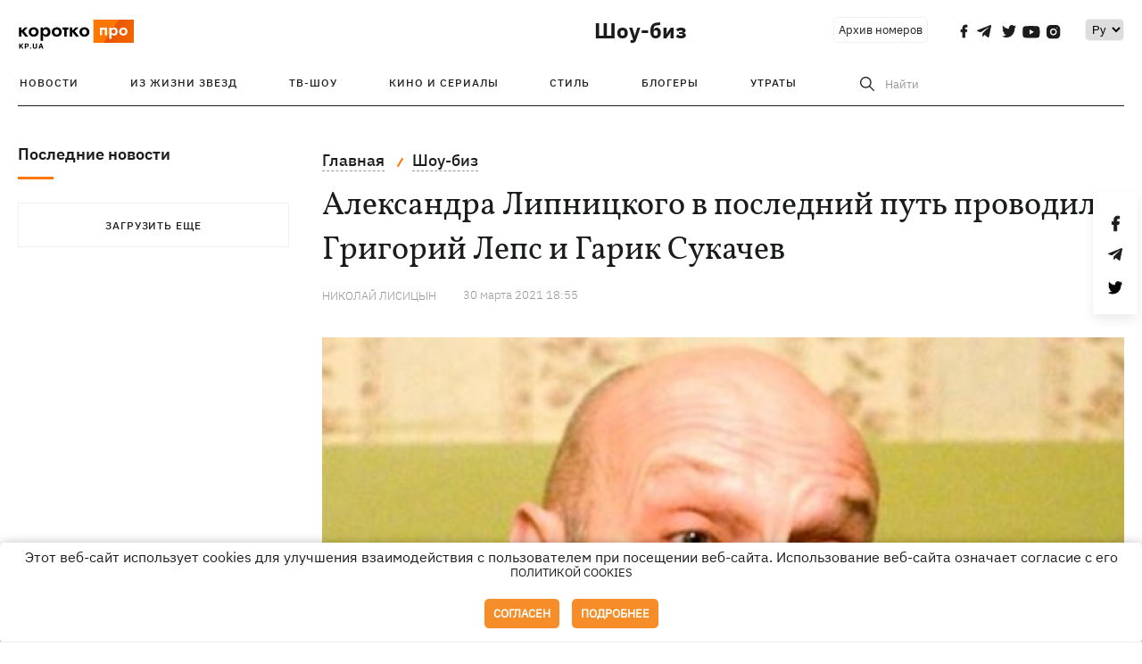

--- FILE ---
content_type: text/html; charset=UTF-8
request_url: https://kp.ua/culture/692280-aleksandra-lypnytskoho-v-poslednyi-put-provodyly-hryhoryi-leps-y-haryk-sukachev
body_size: 13373
content:
<!DOCTYPE html>
<html lang="ru">
            <head>
    <meta charset="UTF-8">
    <meta http-equiv="X-UA-Compatible" content="IE=edge">
    <meta name="viewport" content="width=device-width, initial-scale=1">
    <meta name="iua-site-verification" content="a1ffdeb377e59db8d563549272b66c43" />

    
        <title>Александра Липницкого в последний путь проводили Григорий Лепс и Гарик Сукачев - Новости на KP.UA</title>    <meta name="description" content="Гарик Сукачев признался, что в жизни не видел более интеллигентного человека, чем Липницкий" class="js-meta" />    <meta name="keywords" content="Александр Липницкий прощание, Александр Липницкий похороны, погиб Александр Липницкий, Александр Липницкий утонул, Гарик Сукачев, Григорий Лепс, Звуки Му" class="js-meta" /><meta name="news_keywords" content="Александр Липницкий прощание, Александр Липницкий похороны, погиб Александр Липницкий, Александр Липницкий утонул, Гарик Сукачев, Григорий Лепс, Звуки Му" class="js-meta" />    
    
                    
                <link rel="canonical" href="https://kp.ua/culture/692280-aleksandra-lypnytskoho-v-poslednyi-put-provodyly-hryhoryi-leps-y-haryk-sukachev"><link rel="alternate" href="https://kp.ua/culture/692280-aleksandra-lypnytskoho-v-poslednyi-put-provodyly-hryhoryi-leps-y-haryk-sukachev" hreflang="ru-UA" />        
        
                    
                                            <link rel="amphtml" href="https://kp.ua/amp/692280-aleksandra-lypnytskoho-v-poslednyi-put-provodyly-hryhoryi-leps-y-haryk-sukachev">
    
                                                                                        
        

    

                
    <meta property='og:type' content='article'/>

<meta property='og:title' content="Александра Липницкого в последний путь проводили Григорий Лепс и Гарик Сукачев"/>
<meta name='twitter:title' content="Александра Липницкого в последний путь проводили Григорий Лепс и Гарик Сукачев">
    <meta property='og:description' content="Лидер &quot;Неприкасаемых&quot; признался, что в жизни не видел более интеллигентного человека, чем Липницкий."/>
    <meta name='twitter:description' content="Лидер &quot;Неприкасаемых&quot; признался, что в жизни не видел более интеллигентного человека, чем Липницкий.">
    <meta property='og:image' content='https://kp.ua/img/article/6161/8_tn2-v1630495847.jpg'/>
    <meta name='twitter:image:src' content='https://kp.ua/img/article/6161/8_tn2-v1630495847.jpg'>
    <meta property="og:image:width" content="385">
    <meta property="og:image:height" content="245">
<meta property="og:url" content="https://kp.ua/culture/692280-aleksandra-lypnytskoho-v-poslednyi-put-provodyly-hryhoryi-leps-y-haryk-sukachev" />
<meta property='og:site_name' content='KP.UA'/>
<meta name='twitter:card' content='summary_large_image'>
<meta name='twitter:site' content='@kp_ukraine'>
<meta name='twitter:creator' content='@kp_ukraine'>                                                                                                
        
        
                                                            
                
                
                
    <script type="application/ld+json">
    {
        "@context": "http://schema.org",
        "@type": "NewsArticle",
        "mainEntityOfPage": {
            "@type": "WebPage",
            "@id": "https://kp.ua/culture/692280-aleksandra-lypnytskoho-v-poslednyi-put-provodyly-hryhoryi-leps-y-haryk-sukachev"
        },
        "headline": "Александра Липницкого в последний путь проводили Григорий Лепс и Гарик Сукачев",
        "datePublished": "2021-03-30T18:55:00+03:00",
        "dateModified": "2021-03-30T18:55:00+03:00",
                    "image": {
                "@type": "ImageObject",
                "url": "https://kp.ua/img/article/6161/8_tn2-v1630495847.jpg",
                "height": 245,
                "width": 385
            },
                            "author": [
                        {"@type": "Person","name": "Николай ЛИСИЦЫН"}                        ],
                            "description": "Гарик Сукачев признался, что в жизни не видел более интеллигентного человека, чем Липницкий",
                "publisher": {
            "@type": "Organization",
            "name": "Kp.ua",
            "logo": {
                "@type": "ImageObject",
                "url": "https://kp.ua/user/img/logo.png",
                "width": 454,
                "height": 108
            }
        }
    }
    </script>
    
    <link rel="apple-touch-icon" sizes="180x180" href="/user/favicon/apple-touch-icon.png">
    <link rel="icon" type="image/png" sizes="192x192"  href="/user/favicon/android-chrome-192x192.png">
    <link rel="icon" type="image/png" sizes="512x512" href="/user/favicon/android-chrome-512x512.png">
    <link rel="icon" type="image/png" sizes="32x32" href="/user/favicon/favicon-32x32.png">
    <link rel="icon" type="image/png" sizes="16x16" href="/user/favicon/favicon-16x16.png">
    <link rel="icon" type="image/png" sizes="150x150" href="/user/favicon/mstile-150x150.png">
    <link rel="manifest" href="/user/favicon/site.webmanifest">


    <link rel="preload" href='/user/css/reset.css' as="style"/>
    <link rel="preload" href='/user/css/bn_membrana.css' as="style"/>
    <link rel="preload" href='/user/css/main-new-v7.css' as="style"/>
    <link rel="preload" href='/user/css/fix-v35.css' as="style"/>

    <link rel="stylesheet" href="/user/css/reset.css">
    <link rel="stylesheet" href='/user/css/bn_membrana.css'>
    <link rel="stylesheet" href="/user/css/main-new-v7.css">
    <link rel="stylesheet" href="/user/css/fix-v35.css">
        <script>
        function loadScripts() {
            var script1 = document.createElement('script');
            script1.src = "https://securepubads.g.doubleclick.net/tag/js/gpt.js";
            script1.async = true;
            document.head.appendChild(script1);

            var script2 = document.createElement('script');
            script2.src = "https://cdn.membrana.media/kpu/ym.js";
            script2.async = true;
            document.head.appendChild(script2);
        }
       setTimeout(loadScripts, 4500);
    </script>

    <script>
        window.yieldMasterCmd = window.yieldMasterCmd || [];
        window.yieldMasterCmd.push(function() {
            window.yieldMaster.init({
                pageVersionAutodetect: true
            });
        });
    </script>

    <script src="/user/js/kp_async_actions.js"></script>

    
    <script>
        var loadsrcscache = [];
        load_srcs = function(sources, callback) {
            loadsrcscache.push([sources, callback]);
        }
    </script>
   
   
</head>    
    <body>
        <div data-action="banners" data-place="41" data-page="2850" class="sunsite_actions"></div>
        <div data-action="banners" data-place="46" data-page="2850" class="sunsite_actions"></div>
        <div id="fb-root"></div>
        
        <!-- (C)2000-2014 Gemius SA - gemiusAudience / kp.ua / All -->
        <script type="text/javascript">
        <!--    //--><![CDATA[//><!--
            setTimeout(function() {
            var pp_gemius_identifier = '.WqVVKd0paG9gXEdrhpca2ZWj55NuYLCTbrLa7y1PXv.O7';
            // lines below shouldn't be edited
            function gemius_pending(i) { window[i] = window[i] || function () { var x = window[i + '_pdata'] = window[i + '_pdata'] || []; x[x.length] = arguments; }; };
            gemius_pending('gemius_hit'); gemius_pending('gemius_event'); gemius_pending('pp_gemius_hit'); gemius_pending('pp_gemius_event');
            (function (d, t) {
                try {
                    var gt = d.createElement(t), s = d.getElementsByTagName(t)[0], l = 'http' + ((location.protocol == 'https:') ? 's' : ''); gt.setAttribute('async', 'async');
                    gt.setAttribute('defer', 'defer'); gt.src = l + '://gaua.hit.gemius.pl/xgemius.js'; s.parentNode.insertBefore(gt, s);
                } catch (e) { }
            })(document, 'script');
            }, 3500);
            //--><!]]>
        </script>

        <div class="sbody 2">
                        
            <!-- Google tag (gtag.js) -->
                        <script>
                // Функция для загрузки скрипта Google Tag Manager
                function loadGoogleTag() {
                    var gtagScript = document.createElement('script');
                    gtagScript.src = "https://www.googletagmanager.com/gtag/js?id=G-59YTSG422H";
                    gtagScript.async = true;
                    document.head.appendChild(gtagScript);
                    window.dataLayer = window.dataLayer || [];
                    function gtag() { dataLayer.push(arguments); }
                    gtag('js', new Date());
                    gtag('set', 'linker', {
                        'domains': ['https://kp.ua']
                    });
                    gtag('config', 'G-59YTSG422H');
                }
                setTimeout(loadGoogleTag, 3500); 
            </script>

           
             <!-- Google tag end (gtag.js) -->
                        <script>
                // Функция для загрузки Google Analytics
                function loadGoogleAnalytics() {
                    (function (i, s, o, g, r, a, m) {
                        i['GoogleAnalyticsObject'] = r; i[r] = i[r] || function () {
                            (i[r].q = i[r].q || []).push(arguments)
                        }, i[r].l = 1 * new Date(); a = s.createElement(o),
                        m = s.getElementsByTagName(o)[0]; a.async = 1; a.src = g; m.parentNode.insertBefore(a, m)
                    })(window, document, 'script', 'https://www.google-analytics.com/analytics.js', 'ga');

                    ga('create', 'UA-2065037-1', 'auto');
                    ga('send', 'pageview');
                }

                setTimeout(loadGoogleAnalytics, 3500); 
            </script>
           

            <div id="comments_base_container"></div>
                                                <script>load_srcs(['/user/js/kp_komments.js'], function() {});</script>
                                        <div data-action="banners" data-place="38" data-page="2850" class="sunsite_actions"></div>
            <header class="header">
    <div class="container">
        <div class="header__top culture">
            <div class="header__top__item">
                <a href="/" class="header__logo" data-new="1">
                    <img width="155" height="80" src="/user/img/KP-logo_new.svg" alt="header kp logo">
                </a>
                                            </div>
                                                                                                                                                                                                                                                                                                                                            <div class="header__top__item">
                <a class="header__title-top" href="/culture/">Шоу-биз</a>

                                                                                                                <span class="lang_change_mobile" data-lset="2" data-link=""></span>
                                            
                
                <form id="search-form1" class="header__search" action="/search">
                    <div id="search-btn1" class="header__search-btn"> <span>Найти</span></div>
                    <input id="input-search1" name="query" type="search" placeholder="Найти">   
                </form>
                <a class="header__archive" href="/journal/pdf/archive/2022/">Архив номеров</a>
                <div class="header__social bl">
                                            <a class="facebook" href="https://www.facebook.com/kp.kyiv"></a>
                                            <a class="telegram" href="https://telegram.me/kp_in_ua"></a>
                                            <a class="twitter" href="https://twitter.com/korotko_pro"></a>
                                            <a class="youtube" href="https://www.youtube.com/user/KievKp"></a>
                                            <a class="instagram" href="https://www.instagram.com/korotko__pro/"></a>
                                    </div>
                                                        <div class="header__lang">
                        <select id="selectbox" class="js-lang-switch">
                                                                        <option value="#" selected>Ру</option>
                                                                                
                        </select>
                    </div>
                                <a class="menu-mob" id="butt1" >
                    <input type="checkbox" id="checkbox1" class="checkbox1 visuallyHidden">
                    <label for="checkbox1" id="butt">
                        <div class="hamburger hamburger1">
                            <span class="bar bar1"></span>
                            <span class="bar bar2"></span>
                            <span class="bar bar3"></span>
                            <span class="bar bar4"></span>
                        </div>
                    </label>
                </a>
            </div>
        </div>
        <div class="header__top culture" style="display: none;">
            <div class="header__top__item">
                <a class="header__title-top" href="/culture/">Шоу-биз</a>
            </div>
        </div>
        <div class="header__mobil" id="menu_mobil" style="display: none">
            <div class="header__mobil__item">
                <div class="header__social">
                                            <a class="facebook" href="https://www.facebook.com/kp.kyiv"></a>
                                            <a class="telegram" href="https://telegram.me/kp_in_ua"></a>
                                            <a class="twitter" href="https://twitter.com/korotko_pro"></a>
                                            <a class="youtube" href="https://www.youtube.com/user/KievKp"></a>
                                            <a class="instagram" href="https://www.instagram.com/korotko__pro/"></a>
                                    </div>
                <div class="header__flex">
                    <div class="header__search">
                        <a href=""><i class="fa fa-search" aria-hidden="true"></i> <span>Найти</span></a>
                    </div>
                                            <div class="header__lang">
                            <select id="selectbox1" class="js-lang-switch">
                                                                            <option value="#" selected>Ру</option>
                                                                                
                            </select>
                        </div>
                                    </div>
            </div>
            <div class="header__mobil__item">
                <div class="header__mobil__rubric">Рубрики</div>
                                                    <ul>
                                                                                <li><a href="/culture/stars/">Из жизни звезд</a></li>
                                                                                <li><a href="/culture/kptv/">ТВ-шоу</a></li>
                                                                                <li><a href="/culture/cinema/">Кино и сериалы</a></li>
                                            </ul>
                                    <ul>
                                                                                <li><a href="/culture/partyhard/">Стиль</a></li>
                                                                                <li><a href="/culture/bloggers/">Блогеры</a></li>
                                                                                <li><a href="/culture/utrati/">Утраты</a></li>
                                            </ul>
                                    <ul>
                                                                                                        </ul>
                            </div>
            <div class="header__mobil__item about">
                                                    <ul>
                                                    <li><a href="/commercial">Реклама на сайте</a></li>
                                                    <li><a href="/about/">О нас</a></li>
                                                    <li><a href="/agreements/">Пользовательское соглашение</a></li>
                                            </ul>
                                    <ul>
                                                    <li><a href="/privacy-policy/">Политика конфиденциальности</a></li>
                                            </ul>
                            </div>
        </div>

        <div class="header__menu">
            <nav class="header__menu__box">
                <a href="#" class="menu-trigger"><i class="fa fa-bars" aria-hidden="true"></i></a>
                <ul class="header__menu__list">
                    <li class="header__menu__item">
                        <a class="header__menu__link" href="/archive/">
                            Новости
                        </a>
                    </li>
                                                                    <li class="header__menu__item ">
                            <a class="header__menu__link" href="/culture/stars/">Из жизни звезд</a>
                        </li>
                                                                    <li class="header__menu__item ">
                            <a class="header__menu__link" href="/culture/kptv/">ТВ-шоу</a>
                        </li>
                                                                    <li class="header__menu__item ">
                            <a class="header__menu__link" href="/culture/cinema/">Кино и сериалы</a>
                        </li>
                                                                    <li class="header__menu__item ">
                            <a class="header__menu__link" href="/culture/partyhard/">Стиль</a>
                        </li>
                                                                    <li class="header__menu__item ">
                            <a class="header__menu__link" href="/culture/bloggers/">Блогеры</a>
                        </li>
                                                                    <li class="header__menu__item ">
                            <a class="header__menu__link" href="/culture/utrati/">Утраты</a>
                        </li>
                                                                                            <form id="search-form" class="header__search" action="/search">
                        <div id="search-btn" class="header__search-btn"> <span>Найти</span></div>
                        <input id="input-search" name="query" type="search" placeholder="Найти">
                    </form>
                </ul>
            </nav>
        </div>
    </div>
</header>            <div class="container">
            <i data-absnum="616108" data-operand="article" data-action="stat" class="sunsite_actions" style="display:none;"></i>
<div class="content content__flex">
    <div class="content__base content-two">
        <div class="content__flex">
            <div class="content__news hide">
                
            
    
    


    <div class="banner_project">
        <div data-action="banners" data-place="42" data-page="2850" class="sunsite_actions"></div>
    </div>
<div class="content__news__box scroll">
    <div class="content__news__titles">
                                            <a href="/scarchive/" class="content__news__title">
            Последние новости
        </a>
            </div>
    
    </div>

    <style>
        .nts-ad-h100 {min-height: 100px} 
        @media (min-width: 700px) { 
            .nts-ad[data-ym-ad="KPU_BTC_1"] {display: none} 
        }
    </style>

    <div class="stream_mob_prj_banner">
        <div data-action="banners" data-place="78" data-page="2850" class="sunsite_actions"></div>
    </div>

    <a href="/scarchive/" class="content__news__load">Загрузить еще</a>


    <div class="js-sb-container">
        <div class="banner1 js-sdb">
                        <div data-action="banners" data-place="67" data-page="2850" class="sunsite_actions"></div>
        </div>
    </div>

    <script>
        load_srcs(['/user/js/kp-app.js'], function() {let scrollBlock = document.querySelector('.js-sdb');if(scrollBlock) {let newsFeedBtn = document.querySelector('.content__news__load');function setScrollBlock() {if(window.innerWidth > 992) {let blockBounds = newsFeedBtn.getBoundingClientRect();if(blockBounds.top <= 0 && scrollBlock.style.position !== 'fixed') {scrollBlock.style.position = 'fixed';scrollBlock.style.zIndex = '500';scrollBlock.style.top = '150px';}if(blockBounds.top >= 0 && scrollBlock.style.position === 'fixed') {scrollBlock.style.position = '';scrollBlock.style.zIndex = '';scrollBlock.style.top = '';}}}if(document.querySelector('.content__news').clientHeight > 1450) {window.addEventListener('scroll', setScrollBlock);window.addEventListener('resize', setScrollBlock);}}});
    </script>

<script>load_srcs(['/user/js/kp-app.js'], function() {let mainstream = document.querySelector('.js-append-news');let mtpage = 2;let mtblocked = false;let months = {};let lastdate = '2026-1-18';months['1'] = 'января';months['2'] = 'февраля';months['3'] = 'марта';months['4'] = 'апреля';months['5'] = 'мая';months['6'] = 'июня';months['7'] = 'июля';months['8'] = 'августа';months['9'] = 'сентября';months['10'] = 'октября';months['11'] = 'ноября';months['12'] = 'декабря';if(mainstream) {mainstream.addEventListener('wheel', function(e) {if(this.scrollTop >= ((this.scrollHeight - this.clientHeight) - 250)&& (e.detail > 0 || e.wheelDelta < 0)&& !mtblocked) {mtblocked = true;ajax.get(lang + '/actions/ajax_mainstream',{ 'page' : mtpage, 'section' : this.dataset.section },function(data) {data = JSON.parse(data);data = data.ajax_mainstream;mtpage++;if(data.success) {mtblocked = false;let list = data.list;for(let day in list) {if(day != lastdate) {let dt = day.split('-');let mnt = months[dt[1]];let dname = dt[2];mainstream.append(fromHTML( `<div class="content__news__item date">${dname + ' ' + mnt}</div>`));lastdate = day;}list[day].forEach(function(el, idx) {let timeH = `<span class="content__time">${el.time}</span>`;if(el.classes.includes('notice')) {timeH =  `<span class="content__time notice">${el.time}</span>`;let idx = el.classes.indexOf('notice');delete el.classes[idx];}let updatedH = '';if(el.classes.includes('updated')) {updatedH =  `<span class="obn-news">[обновляется]</span>`;let idx = el.classes.indexOf('updated');delete el.classes[idx];}let typH = '';if(el.types.length > 0) {for(let tp in el.types) {typH += `<span class="${el.types[tp]}"></span>`;}}mainstream.append(fromHTML(`<div class="content__news__item ${el.classes.join(' ')}">${timeH}<span class="content__block-text"><a class="content__news__link" data-edit="${el.absnum},${el.ctg}" href="${el.url}">${el.title}</a>${typH}${updatedH}</span></div>`));});if(typeof sunsiteRedactor == 'function'){sunsiteRedactor();}}}});}});}});</script>            </div>
            <div class="content__main padding">
                <div class="news__block news">
                    <div class="news-social fixed" style="display:none">
                        <div class="news-social__link social-likes likely" data-js="likely" data-url="https://kp.ua/culture/692280-aleksandra-lypnytskoho-v-poslednyi-put-provodyly-hryhoryi-leps-y-haryk-sukachev/">
                                                            <div class="facebook"></div>
                                                            <div class="telegram"></div>
                                                            <div class="twitter"></div>
                                                    </div>
                        <div class="news-social__back"><img width="50" height="51" src="/user/img/back.png" alt="back icon"></div>
                    </div>

                    <ul class="breadcrumb" itemscope itemtype="https://schema.org/BreadcrumbList">
    <li itemprop="itemListElement" itemscope itemtype="https://schema.org/ListItem">
        <a itemprop="item" href="/"><span itemprop="name">Главная</span></a>
        <meta itemprop="position" content="1" />
    </li>
                                <li itemprop="itemListElement" itemscope itemtype="https://schema.org/ListItem">
            <a itemprop="item" href="/culture/"><span itemprop="name">Шоу-биз</span></a>
            <meta itemprop="position" content="2" />
                    </li>
    </ul>
                    <div class="content__title">
                        <h1 data-edit="616108,2850">Александра Липницкого в последний путь проводили Григорий Лепс и Гарик Сукачев</h1>
                                            </div>

                    <div class="content__notice sunsite_actions" data-action="articles_views" data-absnum="616108">
                        <span class="content__icons">
                                                                                                            </span>

                                                                                                                                                                                                                                                                                                        <a class="content__author" href="/author/3106/">
                                    <span>Николай ЛИСИЦЫН</span>
                                </a>
                                                                                                    <div class="content__author-info sunsite_actions" data-action="articles_views" data-absnum="616108">
                            <span>30 марта 2021 18:55</span>
                            <span class="content__views views views_hide">0</span>
                        </div>
                    </div>

                                                                                                <div class="picture" style="margin-bottom: 76px">
                                <picture>
                                    <source srcset="/img/article/6161/8_tn2-v1630495847.jpg" media="(max-width: 567px)">
                                    <img src="/img/article/6161/8_tn2-v1630495847.jpg" alt="Александра Липницкого в последний путь проводили Григорий Лепс и Гарик Сукачев">
                                </picture>
                                                                    <div class="picture-photo-desc margin"><span>Фото: RFE/RL</span></div>
                                                            </div>
                                            
                                        <p style="text-align: justify;">Под Москвой состоялась церемония прощания с режиссером, телеведущим и музыкантом <a href="/culture/691937-yzvestnyi-rezhysser-y-televeduschyi-aleksandr-lypnytskyi-utonul-vo-vremia-katanyia-na-lyzhakh">Александром Липницким</a>. Об этом 30 марта <noindex><a  rel="nofollow" href="https://360tv.ru/news/obschestvo/proschanie-s-osnovateljam-zvuki-mu-aleksandrom-lipnitskim-prohodit-v-podmoskove-transljatsija/" >сообщает</a></noindex> новостной портал 360tv.ru.</p><p style="text-align: justify;">Близкие Александра попрощались с ним в церкви в деревне Аксиньино близ Николиной Горы. Музыкант похоронен недалеко от места прощания - на Аксиньинском кладбище в Одинцовском городском округе Подмосковья. Это недалеко от места гибели Липницкого, и в этих же местах прошло его детство.</p><p style="text-align: justify;">Проститься с Липницким пришли коллеги Григорий Лепс, Гарик Сукачёв, участница рок-группы "Атас" Елена Чеботарёва и другие.</p><div data-action="banners" data-place="79" data-page="2850" class="sunsite_actions" style="clear: both;"></div><p style="text-align: justify;">- Саша был необыкновенно мягким и интеллигентным человеком. Совершенно прекрасным. Я за всю свою жизнь не слышал, чтобы он на кого-нибудь повысил голос. До сих пор не укладывается в голове, неожиданная и нелепая смерть, конечно. Слова не имеют никакого значения, когда наступают такие безвозвратные события, - сказал журналистам пришедший проститься с другом музыкант Гарик Сукачев.</p><p style="text-align: justify;">68-летний музыкант провалился под лед в районе поселка Николина гора 25 марта. О его гибели сообщила супруга - по словам женщины, Липницкий вышел покататься на лыжах по Москве-реке и провалился. По одной из версий, он спасал свою собаку, которая провалилась под лед, и утонул сам. Свидетелей у этого инцидента не было. <a href="/culture/692028-telo-rezhyssera-aleksandra-lypnytskoho-nashly-spustia-sutky-posle-hybely">Тело погибшего нашли</a> только через 2 дня, 27 марта.</p><p style="text-align: justify;">Александр Липницкий - советский и российский культуролог, режиссёр, телеведущий, журналист. Выпускник факультета журналистики МГУ. Основатель и бывший музыкант группы "Звуки Му" (1993). Дружил со многими музыкальными исполнителями, в том числе с Борисом Гребенщиковым, Майком Науменко, Виктором Цоем, Петром Мамоновым и другими. Его дом в Николиной Горе был местом встреч московской рок-тусовки.</p><p style="text-align: justify;">Ранее сообщалось, что в Москве<a href="/culture/692193-umerla-redaktor-zhurnala-murzylka-tatiana-androsenko"> умерла редактор журнала "Мурзилка"</a> Татьяна Андросенко. Недавно стало известно о том, что скончался ведущий "Кинопанорамы", киновед и сценарист <a href="/culture/689484-umer-veduschyi-kynopanoramy-dal-orlov">Даль Орлов</a>.</p><p><strong>ЧИТАЙТЕ ТАКЖЕ</strong></p><h2 style="text-align: justify;" class="h2-old">Всегда в нашей памяти: <a href="/culture/685224-vsehda-v-nashei-pamiaty-koho-my-poterialy-v-2020-m">кого мы потеряли в 2020-м</a></h2>

                    <div class="content__notice theme">
                                                 
                            <span>Новости по теме:</span>
                                                            <a href="/tag/3622/">Утраты</a>
                                                            <a href="/tag/8689/">церемония прощания</a>
                                                            <a href="/tag/812/">Утонули</a>
                                                            <a href="/tag/10027/">рок-музыкант</a>
                                                                        </div>

                    <div class="content_roll_banner">
                        <div data-action="banners" data-place="44" data-absnum="616108" data-page="2850" class="sunsite_actions"></div>
                    </div>
                    <div class="mobile_premium_in_art">
                        <div data-action="banners" data-place="47" data-absnum="616108" data-page="2850" class="sunsite_actions"></div>
                    </div>

                    <div class="subscribe">
    <span>Подписывайтесь на нас в соц. сетях</span>
    <div class="header__social">
                    <a class="facebook" href="https://www.facebook.com/kp.kyiv" aria-label="social"></a>
                    <a class="telegram" href="https://telegram.me/kp_in_ua" aria-label="social"></a>
                    <a class="twitter" href="https://twitter.com/korotko_pro" aria-label="social"></a>
                    <a class="youtube" href="https://www.youtube.com/user/KievKp" aria-label="social"></a>
                    <a class="instagram" href="https://www.instagram.com/korotko__pro/" aria-label="social"></a>
            </div>
</div>                </div>

                
                                    
                                    
                                    <div class="content__box politics change">
                        <a href="#" class="content__news__title">Статьи по теме</a>
                                                                                    <div class="content__tile">
                                    <a href="/culture/a723984-molitva-k-bohu-zhenskaja-sila-i-poiski-sebja-o-chem-pojut-finalisty-natsotbora-na-evrovidenie-2026" class="content__tile-img sunsite_actions" data-action="articles_views" data-absnum="723984">
                                        <img src="/img/article/7239/84_tn2-v1768498226.webp" alt="Молитва к Богу, женская сила и поиски себя: о чем поют финалисты Нацотбора на Евровидение-2026">
                                        <span class="counter views views_hide">0</span>
                                    </a>
                                    <div class="content__tile-info">
                                        <div class="content__tile-top">
                                            <span class="content__tile-date">15 января</span>
                                            <a href="/culture/" class="content__tile-type">Шоу-биз</a>
                                        </div>
                                        <a href="/culture/a723984-molitva-k-bohu-zhenskaja-sila-i-poiski-sebja-o-chem-pojut-finalisty-natsotbora-na-evrovidenie-2026" data-edit="723984,2850" class="content__tile-title">Молитва к Богу, женская сила и поиски себя: о чем поют финалисты Нацотбора на Евровидение-2026</a>
                                    </div>
                                </div>
                                                                                                                <div class="content__tile">
                                    <a href="/culture/a723493-janina-andreeva-mne-do-sikh-por-vspominajut-shkolu-i-udivljajutsja-pochemu-posle-takoj-populjarnosti-tishina" class="content__tile-img sunsite_actions" data-action="articles_views" data-absnum="723493">
                                        <img src="/img/article/7234/93_tn2-v1767697332.webp" alt="Янина Андреева: Мне до сих пор вспоминают «Школу» и удивляются, почему после такой популярности – тишина">
                                        <span class="counter views views_hide">0</span>
                                    </a>
                                    <div class="content__tile-info">
                                        <div class="content__tile-top">
                                            <span class="content__tile-date">11 января</span>
                                            <a href="/culture/" class="content__tile-type">Шоу-биз</a>
                                        </div>
                                        <a href="/culture/a723493-janina-andreeva-mne-do-sikh-por-vspominajut-shkolu-i-udivljajutsja-pochemu-posle-takoj-populjarnosti-tishina" data-edit="723493,2850" class="content__tile-title">Янина Андреева: Мне до сих пор вспоминают «Школу» и удивляются, почему после такой популярности – тишина</a>
                                    </div>
                                </div>
                                                                                                                <div class="content__tile">
                                    <a href="/culture/a723624-ne-reshetnikom-edinstvennym-kakie-nauchnye-stepeni-imejut-vakarchuk-zhadan-burmaka-i-druhie-znamenitosti" class="content__tile-img sunsite_actions" data-action="articles_views" data-absnum="723624">
                                        <img src="/img/article/7236/24_tn2-v1767882121.webp" alt="Не Решетником единым: какие научные степени имеют Вакарчук, Жадан, Бурмака и другие знаменитости">
                                        <span class="counter views views_hide">0</span>
                                    </a>
                                    <div class="content__tile-info">
                                        <div class="content__tile-top">
                                            <span class="content__tile-date">10 января</span>
                                            <a href="/culture/" class="content__tile-type">Шоу-биз</a>
                                        </div>
                                        <a href="/culture/a723624-ne-reshetnikom-edinstvennym-kakie-nauchnye-stepeni-imejut-vakarchuk-zhadan-burmaka-i-druhie-znamenitosti" data-edit="723624,2850" class="content__tile-title">Не Решетником единым: какие научные степени имеют Вакарчук, Жадан, Бурмака и другие знаменитости</a>
                                    </div>
                                </div>
                                                                        </div>
                                                <div class="branding-baner3__item2 height247">
                    <span class="branding-sp">
                        <div data-action="banners" data-place="45" data-absnum="616108" data-page="2850" class="sunsite_actions"></div>
                    </span>
                </div>
                <div class="content_roll_mobile">
                    <div data-action="banners" data-place="51" data-absnum="616108" data-page="2850" class="sunsite_actions"></div>
                </div>

                                                <div class="branding-baner3__item2 height168">
                    <span class="branding-sp">
                        <div data-action="banners" data-place="43" data-absnum="616108" data-page="2850" class="sunsite_actions"></div>
                        <div data-action="banners" data-place="48" data-absnum="616108" data-page="2850" class="sunsite_actions"></div>
                    </span>
                </div>
            </div>
        </div>
    </div>
            <div style="display: none;" class="sunsite_actions" data-action="cmm_load_base_tmp" data-absnum="616108" data-cnt_comments=""></div>
    </div>

<script>
    load_srcs(['/user/js/swiper-bundle.min.js'], function() {var updateLightbox;if(document.querySelector('[data-fslightbox]')) {load_srcs(['/user/js/fslightbox.js'], function() {refreshFsLightbox();if(typeof fix_fslightbox_source == 'function') {fix_fslightbox_source();}updateLightbox = function() {refreshFsLightbox();if(typeof fix_fslightbox_source == 'function') {fix_fslightbox_source();}}});}function describe_set_info(mainid) {var alt_test = document.querySelectorAll('#' + mainid + ' .swiper-slide-active img');if(alt_test.length > 0) {var descr_list = document.querySelectorAll('#' + mainid + ' .picture__slider__describe a');if(descr_list.length > 0) {descr_list[0].innerText = alt_test[0].alt;}var descr_list_mob = document.querySelectorAll('#' + mainid + '-mob.picture__slider__describe a');if(descr_list_mob.length > 0) {descr_list_mob[0].innerText = alt_test[0].alt;}}}let galleries = Array.from(document.querySelectorAll('.gallery-thumbs'));if(galleries.length > 0) {let sliders = {};sliders['thumbs'] = {};sliders['main'] = {};galleries.forEach(function(gallery) {let thid = gallery.getAttribute('id');let mainid = 'galtop-' + thid.split('-')[1];sliders['thumbs'][thid] = new Swiper('#' + thid, {spaceBetween: 15,slidesPerView: 3,direction: 'horizontal',loop: true,freeMode: true,loopedSlides: 3,watchSlidesVisibility: true,watchSlidesProgress: true,autoHeight: true,breakpoints: {992: {direction: 'vertical',},320: {spaceBetween: 5,},},navigation: {nextEl: '.swiper-button-next',prevEl: '.swiper-button-prev',},});sliders['main'][mainid] = new Swiper('#' + mainid, {spaceBetween: 10,loop: true,loopedSlides: 5,navigation: {nextEl: '.swiper-button-next',prevEl: '.swiper-button-prev',},pagination: {el: '.swiper-pagination',type: 'fraction',renderFraction: function (currentClass, totalClass) {return '<span class="' + currentClass + '"></span>' + ' <span>из</span> ' + '<span class="' + totalClass + '"></span>'; }},thumbs: {swiper: sliders['thumbs'][thid],},});sliders['main'][mainid].on('slideChange', function () {if(typeof updateLightbox == 'function') {updateLightbox();}});sliders['main'][mainid].on('slideChangeTransitionEnd', function () {describe_set_info(mainid);});describe_set_info(mainid);});}});load_srcs(['/user/js/likely.js'], function() {likely.initiate();});
</script>

                                 
                
                                
                                    </div>

             
    <div data-action="banners" data-place="84" data-page="2850" class="sunsite_actions"></div>

<footer class="footer">
    <div class="container">
        <div class="footer__box">
            <div class="footer__contact">
                                <a href="/map/">Контакты</a>
                <a href="/about/">Авторы</a>
            </div>
            <div class="footer__menu">
                <nav>
                    <ul>
                                                    <li><a href="/commercial">Реклама на сайте</a></li>
                                                    <li><a href="/about/">О нас</a></li>
                                                    <li><a href="/agreements/">Пользовательское соглашение</a></li>
                                                    <li><a href="/privacy-policy/">Политика конфиденциальности</a></li>
                                            </ul>
                </nav>
            </div>
            <div class="footer__send">
                <div class="footer__email">
                    <span>Отправить письмо</span>
                    <div class="header__social">
                    <a class="email" href="/cdn-cgi/l/email-protection#493a3d2c3928272c272226092239673c28"></a>
                    </div>
                </div>
                <div class="footer__soc">
                    <span>Написать в соцсетях</span>
                    <div class="header__social">
                                                    <a aria-label="social" class="facebook" href="https://www.facebook.com/kp.kyiv"></a>
                                                    <a aria-label="social" class="telegram" href="https://telegram.me/kp_in_ua"></a>
                                                    <a aria-label="social" class="twitter" href="https://twitter.com/korotko_pro"></a>
                                                    <a aria-label="social" class="youtube" href="https://www.youtube.com/user/KievKp"></a>
                                                    <a aria-label="social" class="instagram" href="https://www.instagram.com/korotko__pro/"></a>
                                            </div>
                </div>
            </div>
            <div class="header__social bl">
                                    <a aria-label="social" class="facebook" href="https://www.facebook.com/kp.kyiv"></a>
                                    <a aria-label="social" class="telegram" href="https://telegram.me/kp_in_ua"></a>
                                    <a aria-label="social" class="twitter" href="https://twitter.com/korotko_pro"></a>
                                    <a aria-label="social" class="youtube" href="https://www.youtube.com/user/KievKp"></a>
                                    <a aria-label="social" class="instagram" href="https://www.instagram.com/korotko__pro/"></a>
                            </div>
        </div>
        <div class="footer__box">
            <div class="footer__info">
                <span>Материалы под рубриками «Новости компании», «PR» и «Факт» размещены на правах рекламы</span>
                <span>Использование материалов разрешается при размещении активной гиперссылки на KP.UA в первом абзаце.</span>
                <span>© ООО «ЮЛАВ МЕДИА»,2026. Все права защищены.</span>
                            </div>
            
            <div class="footer__design live-internet-counter">
            </div>

                             <div class="footer__design">
                    <span>Дизайн</span>
                    <span aria-label="design" target="_blank">
                        <img class="footer__design__img-desc" src="/user/img/design.png" alt="">
                    </span>
                    <span aria-label="design" target="_blank">
                        <img class="footer__design__img-mob" src="/user/img/design-mob.png" alt="">
                    </span>
                </div>
                    </div>
    </div>
</footer>            <script data-cfasync="false" src="/cdn-cgi/scripts/5c5dd728/cloudflare-static/email-decode.min.js"></script><script>
                var lang = '';
                var root_domain = location.hostname;
                var _addr = document.location.protocol + '//' + root_domain + (location.port != '' ? ':' + location.port : '');
                var sun_root_section = 2850;
                var sun_section = 2850;
                var sun_article = 616108;
                var phrase = {};

                function sunsite_after_banners() { 
                    load_srcs(['/user/js/kp-app-v6.js'], function() {
                        load_srcs(['/user/js/branding-v2.js'], function() {
                            startupBranding();
                            (sunsite_inits['banners_enable'] = function() { 
                                let niframe = document.querySelector('iframe[title="iframe"]');
                                if(niframe) {
                                }
                            })();
                        });
                    });
                    
                                    }

                function fix_fslightbox_source() {
                    var fs_all_elements = document.querySelectorAll('a[data-fslightbox="gallery"]');
                    if(fs_all_elements.length > 0) {
                        fs_all_elements.forEach(function(item){
                            var href_fs = item.href;
                            href_fs = href_fs.replace('.JPG', '.jpg');
                            href_fs = href_fs.replace('.PNG', '.png');
                            href_fs = href_fs.replace('.GIF', '.gif');
                            href_fs = href_fs.replace('.JPEG', '.jpeg');
                            item.href = href_fs;
                        });
                    }
                }

                
                load_srcs(['/user/js/kp-app-v6.js'], function() {
                    kp_front_startup();

                    let header = document.querySelector('.header');
                    document.addEventListener('scroll', function() {
                        if(window.scrollY >= 20) {
                            header.classList.add('header-top');
                        } else {
                            header.classList.remove('header-top');
                        }
                    });
                                    });

                function sunsite_action_stat(data){}
            </script>

            <div class="choose-language" style="display:none">
                <div class="choose-language__title">
                    Читать
                </div>
                <div class="choose-language__buttons choose-language__flex">
                    <a href="/ua/" data-slang="ua" class="choose-language__button">На украинском</a>
                    <a href="/" data-slang="ru" class="choose-language__button">На русском</a>
                </div>
            </div>
        </div>

        <i data-action="profile" class="sunsite_actions" style="display:none;"></i>

        <script>
            var sunsite_protocol = 'https://';
            var server = 'https://kp.ua';
        </script>

        <script src="/user/js/sunsite-front-dev-v15.js" charset="utf-8" defer></script>
        <script src="/user/js/oauth_social.js"></script>

        <style>
    .modal_policy.active{
        display: block;
    }
    .modal_policy {
        position: fixed;
        bottom: 0;
        left: 0;
        width: 100%;
        z-index: 200002;
        display: none;
        vertical-align: middle;
    }
    .modal_policy .modal-dialog {
        position: relative;
        width: auto;
        top: 40%;
    }
    .modal_policy .modal-content-policy {
        position: relative;
        display: flex;
        flex-direction: column;
        background-color: #fff;
        background-clip: padding-box;
        border-radius: .3rem;
        outline: 0;
    }
    @media (min-width: 768px) {
        .modal_policy .modal-content-policy {
            box-shadow: 0 5px 15px rgba(0, 0, 0, .5);
        }
    }
    .modal_policy .modal-header {
        display: flex;
        align-items: center;
        justify-content: space-between;
        border-bottom: 1px solid #eceeef;
        flex-direction: column;
    }
    .modal_policy .modal-links a{
        background: #f68d29;
        color: white!important;
        padding: 8px;
        font-size: 13px;
        text-decoration: none!important;
        font-weight: bold;
        border-radius: 5px;
        border: 2px solid #f68d29;
    }
    .modal_policy .modal-links a:first-child{
        margin-right: 10px;
    }
    .modal_policy .modal-links a:hover{
        background: white;
        color: #f68d29!important;
        border: 2px solid #f68d29;
    }
    .modal_policy .modal-links{
        margin: 15px 0 15px;
    }
    .modal_policy .modal-body {
        position: relative;
        flex: 1 1 auto;
        padding: 8px;
        overflow: auto;
        text-align: center;
        font-size: 16px;
    }
</style>
<div id="openModal" class="modal_policy" >
    <div class="modal-dialog">
        <div class="modal-content-policy">
            <div class="modal-header">
                <div class="modal-body">
                    Этот веб-сайт использует cookies для улучшения взаимодействия с пользователем при посещении веб-сайта. Использование веб-сайта означает согласие с его <a href="/cookies-policy/" target="_blank">политикой cookies</a>
                </div>
                <div class="modal-links">
                    <a href="#" class="js-agree">Согласен</a>
                    <a target="_blank" href="/agreements/#Cookie">Подробнее</a>
                </div>
            </div>
        </div>
    </div>
</div>
<script>
    document.addEventListener('DOMContentLoaded', function() {
        function setCookie(name, value, days) {
            var expires = "";
            if (days) {
                var date = new Date();
                date.setTime(date.getTime() + (days*24*60*60*1000));
                expires = "; expires=" + date.toUTCString();
            }
            document.cookie = name + "=" + (value || "")  + expires + "; path=/";
        }
        function getCookie(name) {
            var nameEQ = name + "=";
            var ca = document.cookie.split(';');
            for(var i=0;i < ca.length;i++) {
                var c = ca[i];
                while (c.charAt(0)==' ') c = c.substring(1,c.length);
                if (c.indexOf(nameEQ) == 0) return c.substring(nameEQ.length,c.length);
            }
            return null;
        }
        
        let modal_policy = document.querySelector('#openModal');
        let agree_policy = document.querySelector('.js-agree');

        if(getCookie('agree') != 1) {
            modal_policy.classList.add('active');
        }

        agree_policy.addEventListener('click', function(e) {
            e.preventDefault();
            setCookie('agree', 1, 90);
            modal_policy.classList.remove('active');
        });
    });
</script>
       <script>
            function loadOtherFonts() {
                var fonts = [
                    {
                        href: '/user/libs/fonts/Vollkorn-SemiboldItalic.woff',
                        type: 'woff',
                        fontFamily: 'Vollkorn-SemiboldItalic'
                    },
                    {
                        href: '/user/libs/fonts/Vollkorn-Semibold.woff',
                        type: 'woff',
                        fontFamily: 'Vollkorn-Semibold'
                    },
                    {
                        href: '/user/libs/fonts/IBMPlexSans-Light.woff',
                        type: 'woff',
                        fontFamily: 'IBMPlexSans-Light'
                    },
                    {
                        href: '/user/libs/fonts/IBMPlexSans-Medium.woff',
                        type: 'woff',
                        fontFamily: 'IBMPlexSans-Medium'
                    }
                ];
                fonts.forEach(function(font) {
                    var fontFace = new FontFace(font.fontFamily, `url(${font.href}) format('${font.type}')`, {
                        display: 'swap'
                    });
                    fontFace.load().then(function(loadedFont) {
                        document.fonts.add(loadedFont);
                    }).catch(function(error) {
                        
                    });
                });
            }
            function loadVollkornRegular() {
                var regularFont = new FontFace('Vollkorn-Regular', 'url(/user/libs/fonts/Vollkorn-Regular.woff2)', {
                    display: 'swap'
                });
                regularFont.load().then(function(loadedFont) {
                    document.fonts.add(loadedFont);
                }).catch(function(error) {
                    
                });
            }
                            loadVollkornRegular();
                        if (window.matchMedia("(max-width: 568px)").matches) {
                setTimeout(loadOtherFonts, 3800);
            } else {
                loadOtherFonts();
            }
        </script>

           
    <script defer src="https://static.cloudflareinsights.com/beacon.min.js/vcd15cbe7772f49c399c6a5babf22c1241717689176015" integrity="sha512-ZpsOmlRQV6y907TI0dKBHq9Md29nnaEIPlkf84rnaERnq6zvWvPUqr2ft8M1aS28oN72PdrCzSjY4U6VaAw1EQ==" data-cf-beacon='{"version":"2024.11.0","token":"b43ca6ff51bf4686b69674d8960687e0","r":1,"server_timing":{"name":{"cfCacheStatus":true,"cfEdge":true,"cfExtPri":true,"cfL4":true,"cfOrigin":true,"cfSpeedBrain":true},"location_startswith":null}}' crossorigin="anonymous"></script>
</body>
</html>
